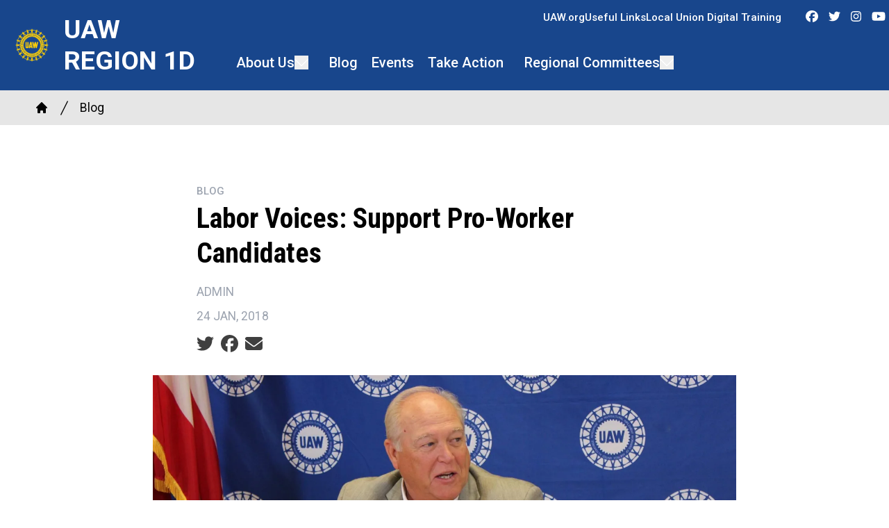

--- FILE ---
content_type: text/html; charset=UTF-8
request_url: https://region1d.uaw.org/blog/labor-voices-support-pro-worker-candidates
body_size: 15003
content:
<!DOCTYPE html>
<html lang="en" dir="ltr" prefix="og: https://ogp.me/ns#" x-data="{ keyboardNavigation: false, isTouchDevice: false }" x-init="isTouchDevice = &#039;ontouchstart&#039; in window || navigator.maxTouchPoints &gt; 0" @keyup.tab.window="keyboardNavigation = true" @mousemove="if (keyboardNavigation) keyboardNavigation = false">
  <head>
    <meta charset="utf-8" />
<noscript><style>form.antibot * :not(.antibot-message) { display: none !important; }</style>
</noscript><meta name="description" content="What have we learned from our first year under Republican control of all branches of government? Elections matter. The mid-term election is critically important. And when we vote, we must not be taken in by hollow promises. We must not be distracted or deterred from our course by the peculiar distractions of this government. We must insist on something better from Washington. We do not want more politicians who forget about working families after Election Day." />
<link rel="canonical" href="https://region1d.uaw.org/content/28983" />
<link rel="image_src" href="/sites/default/files/DW_roundtable_v3-1.jpg" />
<meta property="og:site_name" content="UAW Region 1D" />
<meta property="og:url" content="https://region1d.uaw.org/content/28983" />
<meta property="og:title" content="Labor Voices: Support Pro-Worker Candidates" />
<meta property="og:description" content="What have we learned from our first year under Republican control of all branches of government? Elections matter. The mid-term election is critically important. And when we vote, we must not be taken in by hollow promises. We must not be distracted or deterred from our course by the peculiar distractions of this government. We must insist on something better from Washington. We do not want more politicians who forget about working families after Election Day." />
<meta property="og:image" content="https://region1d.uaw.org/sites/default/files/styles/image_media_large/public/DW_roundtable_v3-1.jpg.webp?itok=GSnfukv5" />
<meta name="twitter:card" content="summary_large_image" />
<meta name="twitter:site" content="@uaw" />
<meta name="twitter:title" content="Labor Voices: Support Pro-Worker Candidates | UAW Region 1D" />
<meta name="twitter:description" content="What have we learned from our first year under Republican control of all branches of government? Elections matter. The mid-term election is critically important. And when we vote, we must not be taken in by hollow promises. We must not be distracted or deterred from our course by the peculiar distractions of this government. We must insist on something better from Washington. We do not want more politicians who forget about working families after Election Day." />
<meta name="twitter:image:alt" content="DW_roundtable_v3-1.jpg" />
<meta name="twitter:image" content="https://region1d.uaw.org/sites/default/files/styles/image_media_large/public/DW_roundtable_v3-1.jpg.webp?itok=GSnfukv5" />
<meta name="Generator" content="Drupal 10 (https://www.drupal.org)" />
<meta name="MobileOptimized" content="width" />
<meta name="HandheldFriendly" content="true" />
<meta name="viewport" content="width=device-width, initial-scale=1.0" />
<style>body {--uh-font-size: 16px; --uh-font-body: Roboto, sans-serif; --uh-font-header: "Roboto Condensed", sans-serif; --uh-color-white: 255 255 255; --uh-color-gray: 75 75 75; --uh-color-black: 0 0 0; --uh-color-primary: 24 70 140; --uh-color-primary-dark: 31 41 92; --uh-color-secondary: 252 0 0; --uh-color-secondary-dark: 252 0 0; --uh-color-accent-1: 255 206 7; --uh-color-accent-1-dark: 255 206 7; --uh-color-accent-2: 0 0 0; --uh-color-accent-2-dark: 0 20 38; --uh-color-neutral-1: 214 214 214; --uh-color-neutral-2: 242 243 244; }</style>
<script type="application/ld+json">{
    "@context": "https://schema.org",
    "@type": "WebSite",
    "name": "UAW Region 1D",
    "url": "https://region1d.uaw.org"
}</script>
<link rel="icon" href="/sites/default/files/2024-04/UAW%20LOGO%20PNG.PNG" type="image/vnd.microsoft.icon" />
<link rel="preconnect" href="https://fonts.gstatic.com" crossorigin="anonymous" />
<link rel="preload" as="style" href="https://fonts.googleapis.com/css2?family=Roboto:ital,wght@0,300;0,400;0,500;0,700;1,300;1,400;1,500;1,700&amp;display=swap" />
<link rel="stylesheet" href="https://fonts.googleapis.com/css2?family=Roboto:ital,wght@0,300;0,400;0,500;0,700;1,300;1,400;1,500;1,700&amp;display=swap" />
<link rel="preload" as="style" href="https://fonts.googleapis.com/css2?family=Roboto+Condensed:ital,wght@0,300;0,400;0,700;1,300;1,400;1,700&amp;display=swap" />
<link rel="stylesheet" href="https://fonts.googleapis.com/css2?family=Roboto+Condensed:ital,wght@0,300;0,400;0,700;1,300;1,400;1,700&amp;display=swap" />

    <title>Labor Voices: Support Pro-Worker Candidates | UAW Region 1D</title>
    <link rel="stylesheet" media="all" href="/sites/default/files/css/css_QRLRhsu6l7pdFPaZ4V7I-21HVzHmZrd71VUIM9QkfqA.css?delta=0&amp;language=en&amp;theme=uh_tw&amp;include=eJxNykEOgCAMAMEPFXmSKdAgWi2hJcrv9aCJx51slEY-tV6RJ1zxgviDVJAlA13G5dg-fRN0qNHuAypBX2Y7fRU1l1kCslMbz5Vv_JUlJA" />
<link rel="stylesheet" media="all" href="/sites/default/files/css/css_s3cU5DYEIJXU2IYjDuJWT0QSoq_14Ux7daJl6zHaO9U.css?delta=1&amp;language=en&amp;theme=uh_tw&amp;include=eJxNykEOgCAMAMEPFXmSKdAgWi2hJcrv9aCJx51slEY-tV6RJ1zxgviDVJAlA13G5dg-fRN0qNHuAypBX2Y7fRU1l1kCslMbz5Vv_JUlJA" />
<style>.sr-only {
  position: absolute;
  width: 1px;
  height: 1px;
  padding: 0;
  margin: -1px;
  overflow: hidden;
  clip: rect(0, 0, 0, 0);
  white-space: nowrap;
  border-width: 0;
}
.absolute {
  position: absolute;
}
.relative {
  position: relative;
}
.left-0 {
  left: 0px;
}
.top-0 {
  top: 0px;
}
.top-full {
  top: 100%;
}
.z-0 {
  z-index: 0;
}
.z-10 {
  z-index: 10;
}
.z-100 {
  z-index: 100;
}
.z-50 {
  z-index: 50;
}
.col-span-1 {
  grid-column: span 1 / span 1;
}
.col-start-14 {
  grid-column-start: 14;
}
.col-start-6 {
  grid-column-start: 6;
}
.col-end-14 {
  grid-column-end: 14;
}
.col-end-15 {
  grid-column-end: 15;
}
.row-start-1 {
  grid-row-start: 1;
}
.row-start-2 {
  grid-row-start: 2;
}
.row-end-2 {
  grid-row-end: 2;
}
.row-end-3 {
  grid-row-end: 3;
}
.mx-1 {
  margin-left: 0.25rem;
  margin-right: 0.25rem;
}
.mx-auto {
  margin-left: auto;
  margin-right: auto;
}
.my-1 {
  margin-top: 0.25rem;
  margin-bottom: 0.25rem;
}
.my-2 {
  margin-top: 0.5rem;
  margin-bottom: 0.5rem;
}
.my-6 {
  margin-top: 1.5rem;
  margin-bottom: 1.5rem;
}
.-mt-1 {
  margin-top: -0.25rem;
}
.mb-2 {
  margin-bottom: 0.5rem;
}
.mr-1 {
  margin-right: 0.25rem;
}
.mr-4 {
  margin-right: 1rem;
}
.mt-0 {
  margin-top: 0px;
}
.mt-12 {
  margin-top: 3rem;
}
.mt-2 {
  margin-top: 0.5rem;
}
.mt-4 {
  margin-top: 1rem;
}
.mt-6 {
  margin-top: 1.5rem;
}
.block {
  display: block;
}
.inline-block {
  display: inline-block;
}
.inline {
  display: inline;
}
.flex {
  display: flex;
}
.grid {
  display: grid;
}
.hidden {
  display: none;
}
.h-4 {
  height: 1rem;
}
.h-5 {
  height: 1.25rem;
}
.h-7 {
  height: 1.75rem;
}
.h-\[2px\] {
  height: 2px;
}
.h-full {
  height: 100%;
}
.w-1\/5 {
  width: 20%;
}
.w-20 {
  width: 5rem;
}
.w-4 {
  width: 1rem;
}
.w-5 {
  width: 1.25rem;
}
.w-7 {
  width: 1.75rem;
}
.w-8 {
  width: 2rem;
}
.w-full {
  width: 100%;
}
.max-w-4xl {
  max-width: 56rem;
}
.max-w-7xl {
  max-width: 80rem;
}
.max-w-none {
  max-width: none;
}
.flex-shrink-0 {
  flex-shrink: 0;
}
.flex-grow {
  flex-grow: 1;
}
.-rotate-45 {
  --tw-rotate: -45deg;
  transform: translate(var(--tw-translate-x), var(--tw-translate-y)) rotate(var(--tw-rotate)) skewX(var(--tw-skew-x)) skewY(var(--tw-skew-y)) scaleX(var(--tw-scale-x)) scaleY(var(--tw-scale-y));
}
.rotate-45 {
  --tw-rotate: 45deg;
  transform: translate(var(--tw-translate-x), var(--tw-translate-y)) rotate(var(--tw-rotate)) skewX(var(--tw-skew-x)) skewY(var(--tw-skew-y)) scaleX(var(--tw-scale-x)) scaleY(var(--tw-scale-y));
}
.scroll-mt-28 {
  scroll-margin-top: 7rem;
}
.grid-cols-1 {
  grid-template-columns: repeat(1, minmax(0, 1fr));
}
.grid-cols-2 {
  grid-template-columns: repeat(2, minmax(0, 1fr));
}
.flex-row {
  flex-direction: row;
}
.flex-col {
  flex-direction: column;
}
.flex-wrap {
  flex-wrap: wrap;
}
.items-center {
  align-items: center;
}
.justify-end {
  justify-content: flex-end;
}
.justify-center {
  justify-content: center;
}
.justify-between {
  justify-content: space-between;
}
.gap-1 {
  gap: 0.25rem;
}
.gap-2 {
  gap: 0.5rem;
}
.space-x-1 > :not([hidden]) ~ :not([hidden]) {
  --tw-space-x-reverse: 0;
  margin-right: calc(0.25rem * var(--tw-space-x-reverse));
  margin-left: calc(0.25rem * calc(1 - var(--tw-space-x-reverse)));
}
.space-x-2 > :not([hidden]) ~ :not([hidden]) {
  --tw-space-x-reverse: 0;
  margin-right: calc(0.5rem * var(--tw-space-x-reverse));
  margin-left: calc(0.5rem * calc(1 - var(--tw-space-x-reverse)));
}
.divide-x > :not([hidden]) ~ :not([hidden]) {
  --tw-divide-x-reverse: 0;
  border-right-width: calc(1px * var(--tw-divide-x-reverse));
  border-left-width: calc(1px * calc(1 - var(--tw-divide-x-reverse)));
}
.self-start {
  align-self: flex-start;
}
.whitespace-nowrap {
  white-space: nowrap;
}
.rounded-2xl {
  border-radius: 1rem;
}
.border-0 {
  border-width: 0px;
}
.border-t {
  border-top-width: 1px;
}
.border-gray-300 {
  --tw-border-opacity: 1;
  border-color: rgb(209 213 219 / var(--tw-border-opacity));
}
.border-uh-neutral-2 {
  --tw-border-opacity: 1;
  border-color: rgb(var(--uh-color-neutral-2) / var(--tw-border-opacity));
}
.border-opacity-20 {
  --tw-border-opacity: 0.2;
}
.bg-uh-accent-1 {
  --tw-bg-opacity: 1;
  background-color: rgb(var(--uh-color-accent-1) / var(--tw-bg-opacity));
}
.bg-uh-accent-2 {
  --tw-bg-opacity: 1;
  background-color: rgb(var(--uh-color-accent-2) / var(--tw-bg-opacity));
}
.bg-uh-black {
  --tw-bg-opacity: 1;
  background-color: rgb(var(--uh-color-black) / var(--tw-bg-opacity));
}
.bg-uh-gray {
  --tw-bg-opacity: 1;
  background-color: rgb(var(--uh-color-gray) / var(--tw-bg-opacity));
}
.bg-uh-neutral-1\/60 {
  background-color: rgb(var(--uh-color-neutral-1) / 0.6);
}
.bg-uh-primary {
  --tw-bg-opacity: 1;
  background-color: rgb(var(--uh-color-primary) / var(--tw-bg-opacity));
}
.bg-uh-white {
  --tw-bg-opacity: 1;
  background-color: rgb(var(--uh-color-white) / var(--tw-bg-opacity));
}
.bg-opacity-25 {
  --tw-bg-opacity: 0.25;
}
.p-2 {
  padding: 0.5rem;
}
.p-4 {
  padding: 1rem;
}
.px-10 {
  padding-left: 2.5rem;
  padding-right: 2.5rem;
}
.px-2 {
  padding-left: 0.5rem;
  padding-right: 0.5rem;
}
.px-4 {
  padding-left: 1rem;
  padding-right: 1rem;
}
.px-6 {
  padding-left: 1.5rem;
  padding-right: 1.5rem;
}
.py-12 {
  padding-top: 3rem;
  padding-bottom: 3rem;
}
.py-2 {
  padding-top: 0.5rem;
  padding-bottom: 0.5rem;
}
.py-4 {
  padding-top: 1rem;
  padding-bottom: 1rem;
}
.pb-0 {
  padding-bottom: 0px;
}
.pb-16 {
  padding-bottom: 4rem;
}
.pb-2 {
  padding-bottom: 0.5rem;
}
.pb-6 {
  padding-bottom: 1.5rem;
}
.pl-2 {
  padding-left: 0.5rem;
}
.pl-6 {
  padding-left: 1.5rem;
}
.pt-0 {
  padding-top: 0px;
}
.pt-0\.5 {
  padding-top: 0.125rem;
}
.pt-4 {
  padding-top: 1rem;
}
.pt-6 {
  padding-top: 1.5rem;
}
.pt-8 {
  padding-top: 2rem;
}
.text-center {
  text-align: center;
}
.text-sm {
  font-size: 0.875rem;
}
.text-xl {
  font-size: 1.25rem;
}
.text-xs {
  font-size: 0.75rem;
}
.font-bold {
  font-weight: 700;
}
.font-medium {
  font-weight: 500;
}
.font-semibold {
  font-weight: 600;
}
.uppercase {
  text-transform: uppercase;
}
.leading-none {
  line-height: 1;
}
.tracking-widest {
  letter-spacing: 0.1em;
}
.text-branding-error {
  --tw-text-opacity: 1;
  color: rgb(248 113 113 / var(--tw-text-opacity));
}
.text-gray-400 {
  --tw-text-opacity: 1;
  color: rgb(156 163 175 / var(--tw-text-opacity));
}
.text-uh-black {
  --tw-text-opacity: 1;
  color: rgb(var(--uh-color-black) / var(--tw-text-opacity));
}
.text-uh-neutral-2 {
  --tw-text-opacity: 1;
  color: rgb(var(--uh-color-neutral-2) / var(--tw-text-opacity));
}
.text-uh-primary {
  --tw-text-opacity: 1;
  color: rgb(var(--uh-color-primary) / var(--tw-text-opacity));
}
.text-uh-primary-dark {
  --tw-text-opacity: 1;
  color: rgb(var(--uh-color-primary-dark) / var(--tw-text-opacity));
}
.text-uh-white {
  --tw-text-opacity: 1;
  color: rgb(var(--uh-color-white) / var(--tw-text-opacity));
}
.underline {
  text-decoration-line: underline;
}
.antialiased {
  -webkit-font-smoothing: antialiased;
  -moz-osx-font-smoothing: grayscale;
}
.opacity-0 {
  opacity: 0;
}
.opacity-100 {
  opacity: 1;
}
.opacity-50 {
  opacity: 0.5;
}
.opacity-75 {
  opacity: 0.75;
}
.shadow-sm {
  --tw-shadow: 0 1px 2px 0 rgb(0 0 0 / 0.05);
  --tw-shadow-colored: 0 1px 2px 0 var(--tw-shadow-color);
  box-shadow: var(--tw-ring-offset-shadow, 0 0 #0000), var(--tw-ring-shadow, 0 0 #0000), var(--tw-shadow);
}
.transition-all {
  transition-property: all;
  transition-timing-function: cubic-bezier(0.4, 0, 0.2, 1);
  transition-duration: 150ms;
}
.duration-300 {
  transition-duration: 300ms;
}
.duration-500 {
  transition-duration: 500ms;
}
.first\:pl-0:first-child {
  padding-left: 0px;
}
.hover\:bg-uh-primary:hover {
  --tw-bg-opacity: 1;
  background-color: rgb(var(--uh-color-primary) / var(--tw-bg-opacity));
}
.hover\:bg-uh-white:hover {
  --tw-bg-opacity: 1;
  background-color: rgb(var(--uh-color-white) / var(--tw-bg-opacity));
}
.hover\:text-uh-accent-1:hover {
  --tw-text-opacity: 1;
  color: rgb(var(--uh-color-accent-1) / var(--tw-text-opacity));
}
.hover\:opacity-100:hover {
  opacity: 1;
}
.hover\:opacity-80:hover {
  opacity: 0.8;
}
.hover\:transition-colors:hover {
  transition-property: color, background-color, border-color, text-decoration-color, fill, stroke;
  transition-timing-function: cubic-bezier(0.4, 0, 0.2, 1);
  transition-duration: 150ms;
}
.hover\:transition-opacity:hover {
  transition-property: opacity;
  transition-timing-function: cubic-bezier(0.4, 0, 0.2, 1);
  transition-duration: 150ms;
}
.focus\:border-branding-outer-space:focus {
  --tw-border-opacity: 1;
  border-color: rgb(55 58 58 / var(--tw-border-opacity));
}
.focus\:ring-branding-outer-space:focus {
  --tw-ring-opacity: 1;
  --tw-ring-color: rgb(55 58 58 / var(--tw-ring-opacity));
}
.prose-headings\:mb-2 :is(:where(h1, h2, h3, h4, h5, h6, th):not(:where([class~="not-prose"],[class~="not-prose"] *))) {
  margin-bottom: 0.5rem;
}
.prose-headings\:text-uh-neutral-2 :is(:where(h1, h2, h3, h4, h5, h6, th):not(:where([class~="not-prose"],[class~="not-prose"] *))) {
  --tw-text-opacity: 1;
  color: rgb(var(--uh-color-neutral-2) / var(--tw-text-opacity));
}
.prose-p\:mb-4 :is(:where(p):not(:where([class~="not-prose"],[class~="not-prose"] *))) {
  margin-bottom: 1rem;
}
.prose-a\:text-uh-primary :is(:where(a):not(:where([class~="not-prose"],[class~="not-prose"] *))) {
  --tw-text-opacity: 1;
  color: rgb(var(--uh-color-primary) / var(--tw-text-opacity));
}
.prose-a\:no-underline :is(:where(a):not(:where([class~="not-prose"],[class~="not-prose"] *))) {
  text-decoration-line: none;
}
.hover\:prose-a\:text-uh-accent-1 :is(:where(a):not(:where([class~="not-prose"],[class~="not-prose"] *))):hover {
  --tw-text-opacity: 1;
  color: rgb(var(--uh-color-accent-1) / var(--tw-text-opacity));
}
.hover\:prose-a\:underline :is(:where(a):not(:where([class~="not-prose"],[class~="not-prose"] *))):hover {
  text-decoration-line: underline;
}
.prose-strong\:text-uh-neutral-2 :is(:where(strong):not(:where([class~="not-prose"],[class~="not-prose"] *))) {
  --tw-text-opacity: 1;
  color: rgb(var(--uh-color-neutral-2) / var(--tw-text-opacity));
}
.prose-img\:my-0 :is(:where(img):not(:where([class~="not-prose"],[class~="not-prose"] *))) {
  margin-top: 0px;
  margin-bottom: 0px;
}
.prose-img\:my-1 :is(:where(img):not(:where([class~="not-prose"],[class~="not-prose"] *))) {
  margin-top: 0.25rem;
  margin-bottom: 0.25rem;
}
.prose-img\:mr-1 :is(:where(img):not(:where([class~="not-prose"],[class~="not-prose"] *))) {
  margin-right: 0.25rem;
}
.prose-img\:w-20 :is(:where(img):not(:where([class~="not-prose"],[class~="not-prose"] *))) {
  width: 5rem;
}
.prose-img\:w-full :is(:where(img):not(:where([class~="not-prose"],[class~="not-prose"] *))) {
  width: 100%;
}
.prose-img\:opacity-60 :is(:where(img):not(:where([class~="not-prose"],[class~="not-prose"] *))) {
  opacity: 0.6;
}
.prose-img\:invert :is(:where(img):not(:where([class~="not-prose"],[class~="not-prose"] *))) {
  --tw-invert: invert(100%);
  filter: var(--tw-blur) var(--tw-brightness) var(--tw-contrast) var(--tw-grayscale) var(--tw-hue-rotate) var(--tw-invert) var(--tw-saturate) var(--tw-sepia) var(--tw-drop-shadow);
}
@media (min-width: 640px) {
  .sm\:w-1\/4 {
    width: 25%;
  }
  .sm\:px-6 {
    padding-left: 1.5rem;
    padding-right: 1.5rem;
  }
  .sm\:text-2xl {
    font-size: 1.5rem;
    line-height: 2rem;
  }}

@media (min-width: 768px) {
  .md\:mb-4 {
    margin-bottom: 1rem;
  }
  .md\:flex {
    display: flex;
  }
  .md\:w-2\/3 {
    width: 66.666667%;
  }
  .md\:w-28 {
    width: 7rem;
  }
  .md\:grid-cols-3 {
    grid-template-columns: repeat(3, minmax(0, 1fr));
  }
  .md\:grid-cols-5 {
    grid-template-columns: repeat(5, minmax(0, 1fr));
  }
  .md\:gap-8 {
    gap: 2rem;
  }
  .md\:pt-8 {
    padding-top: 2rem;
  }
  .md\:text-3xl {
    font-size: 1.875rem;
    line-height: 2.25rem;
  }
  .md\:text-sm {
    font-size: 0.875rem;
  }
  .md\:prose-img\:w-28 :is(:where(img):not(:where([class~="not-prose"],[class~="not-prose"] *))) {
    width: 7rem;
  }}

@media (min-width: 1024px) {
  .lg\:static {
    position: static;
  }
  .lg\:absolute {
    position: absolute;
  }
  .lg\:left-0 {
    left: 0px;
  }
  .lg\:top-full {
    top: 100%;
  }
  .lg\:col-start-1 {
    grid-column-start: 1;
  }
  .lg\:col-start-6 {
    grid-column-start: 6;
  }
  .lg\:col-end-6 {
    grid-column-end: 6;
  }
  .lg\:row-start-1 {
    grid-row-start: 1;
  }
  .lg\:row-end-3 {
    grid-row-end: 3;
  }
  .lg\:block {
    display: block;
  }
  .lg\:flex {
    display: flex;
  }
  .lg\:grid {
    display: grid;
  }
  .lg\:hidden {
    display: none;
  }
  .lg\:h-full {
    height: 100%;
  }
  .lg\:w-2\/3 {
    width: 66.666667%;
  }
  .lg\:max-w-prose {
    max-width: 65ch;
  }
  .lg\:flex-grow-0 {
    flex-grow: 0;
  }
  .lg\:flex-row {
    flex-direction: row;
  }
  .lg\:flex-wrap {
    flex-wrap: wrap;
  }
  .lg\:items-start {
    align-items: flex-start;
  }
  .lg\:justify-start {
    justify-content: flex-start;
  }
  .lg\:justify-center {
    justify-content: center;
  }
  .lg\:px-0 {
    padding-left: 0px;
    padding-right: 0px;
  }
  .lg\:px-8 {
    padding-left: 2rem;
    padding-right: 2rem;
  }
  .lg\:py-16 {
    padding-top: 4rem;
    padding-bottom: 4rem;
  }
  .lg\:pt-12 {
    padding-top: 3rem;
  }
  .lg\:font-medium {
    font-weight: 500;
  }
  .lg\:text-uh-white {
    --tw-text-opacity: 1;
    color: rgb(var(--uh-color-white) / var(--tw-text-opacity));
  }
  .lg\:transition-all {
    transition-property: all;
    transition-timing-function: cubic-bezier(0.4, 0, 0.2, 1);
    transition-duration: 150ms;
  }
  .lg\:duration-300 {
    transition-duration: 300ms;
  }}

@media (min-width: 1280px) {
  .xl\:col-start-5 {
    grid-column-start: 5;
  }
  .xl\:col-end-5 {
    grid-column-end: 5;
  }
  .xl\:pt-16 {
    padding-top: 4rem;
  }
  .xl\:text-center {
    text-align: center;
  }}

</style><script src="/sites/default/files/tailwindcss_utility/tailwind.js"></script><script src="/themes/custom/uh_tw/build/tailwind-config-cdn.js"></script><script>tailwind.config.safelist = tailwind.config.safelist.concat(["[&_.social-media-properties]:!gap-6","[&_.social-media-properties]:h-full","[&_.social-media-properties]:items-center","[&_.social-media-properties]:justify-center","[&_a:hover]:opacity-80","[&_a]:text-uh-white","[&_ul>li]:flex","[&_ul>li]:flex-grow","[&_ul>li]:items-center","[&_ul>li]:justify-center","[&_ul>li]:p-4","[&_ul]:!flex-row","[&_ul]:flex","[&_ul]:flex-col","[&_ul]:flex-grow","[&_ul]:flex-row","[&_ul]:gap-6","[&_ul]:h-full","[&_ul]:items-center","[&_ul]:justify-center","[&_ul]:text-uh-white","[&amp;_div.link-wrapper]:flex","[&amp;_div.link-wrapper]:flex-grow","[&amp;_div.link-wrapper]:flex-row","[&amp;_div.link-wrapper]:gap-2","[&amp;_div.link-wrapper]:items-center","[&amp;_div.link-wrapper]:justify-center","[&amp;_div.link-wrapper]:p-4","grid-rows-[minmax(50px,auto)_1fr]","lg:grid-cols-[min(calc((100vw-1024px)\/2))_repeat(12,minmax(0,1024px))_min(calc((100vw-1024px)\/2))]","lg:hover:bg-uh-secondary","lg:hover:text-uh-white","top-level","xl:grid-cols-[min(calc((100vw-1280px)\/2))_repeat(12,minmax(0,1280px))_min(calc((100vw-1280px)\/2))]","xl:grid-cols-[min(calc((100vw-1536px)\/2))_repeat(12,minmax(0,1536px))_min(calc((100vw-1536px)\/2))]","xl:grid-cols-[min(calc((100vw-1792px)\/2))_repeat(12,minmax(0,1792px))_min(calc((100vw-1792px)\/2))]"]);</script>
<link rel="stylesheet" media="all" href="/sites/default/files/css/css_OEhBbp39qtZbYm-yHcFeZRuUXPJ9zSHRqoyuof05ris.css?delta=3&amp;language=en&amp;theme=uh_tw&amp;include=eJxNykEOgCAMAMEPFXmSKdAgWi2hJcrv9aCJx51slEY-tV6RJ1zxgviDVJAlA13G5dg-fRN0qNHuAypBX2Y7fRU1l1kCslMbz5Vv_JUlJA" />

    <script src="/libraries/fontawesome/js/brands.min.js?v=6.4.2" defer></script>
<script src="/libraries/fontawesome/js/regular.min.js?v=6.4.2" defer></script>
<script src="/libraries/fontawesome/js/solid.min.js?v=6.4.2" defer></script>
<script src="/libraries/fontawesome/js/fontawesome.min.js?v=6.4.2" defer></script>

  </head>
  <body class="hide-gin-toolbar group/uh-site">
        <a href="#main-content" class="visually-hidden focusable">
      Skip to main content
    </a>
    
      <div class="dialog-off-canvas-main-canvas" data-off-canvas-main-canvas>
    
  
<div class="w-full mx-auto text-uh-black">
    
  

  <div id="site-header" class="md:grid-cols-5 font-semibold relative z-50 inline" x-data="{ open: false }">
    




                



<div class="flex flex-col w-full relative bg-uh-primary lg:grid grid-rows-[minmax(50px,auto)_1fr] lg:grid-cols-[min(calc((100vw-1024px)/2))_repeat(12,minmax(0,1024px))_min(calc((100vw-1024px)/2))] xl:grid-cols-[min(calc((100vw-1280px)/2))_repeat(12,minmax(0,1280px))_min(calc((100vw-1280px)/2))] 2xl:grid-cols-[min(calc((100vw-1536px)/2))_repeat(12,minmax(0,1536px))_min(calc((100vw-1536px)/2))] 3xl:grid-cols-[min(calc((100vw-1792px)/2))_repeat(12,minmax(0,1792px))_min(calc((100vw-1792px)/2))] z-100">
    <div class="logo-wrapper flex flex-row p-4 items-center justify-between lg:justify-center lg:row-start-1 lg:row-end-3 lg:col-start-1 lg:col-end-6 xl:col-end-5">
        
    <a class="flex flex-row items-center justify-center z-100 h-full" href="/">
                    <div class="site-logo w-1/5 sm:w-1/4 mr-4">
                  <picture>
                  <source srcset="/sites/default/files/styles/image_media_large/public/2024-05/uaw-logo-blue-yellow-official-sm%20copy.png.webp?itok=F1gE3QoP 1x" media="all and (min-width: 1280px)" type="image/webp" width="600" height="600"/>
              <source srcset="/sites/default/files/styles/image_media_medium/public/2024-05/uaw-logo-blue-yellow-official-sm%20copy.png.webp?itok=XwnaO4Vi 1x, /sites/default/files/styles/image_media_large_2x/public/2024-05/uaw-logo-blue-yellow-official-sm%20copy.png.webp?itok=zyz6ncLI 2x" media="all and (min-width: 1024px) and (max-width: 1279px)" type="image/webp" width="300" height="300"/>
              <source srcset="/sites/default/files/styles/image_media_small/public/2024-05/uaw-logo-blue-yellow-official-sm%20copy.png.webp?itok=R-90uMEb 1x, /sites/default/files/styles/image_media_medium_2x/public/2024-05/uaw-logo-blue-yellow-official-sm%20copy.png.webp?itok=taBlShDN 2x" type="image/webp" width="100" height="100"/>
                  <img src="/sites/default/files/styles/image_media_small/public/2024-05/uaw-logo-blue-yellow-official-sm%20copy.png.webp?itok=R-90uMEb" alt="UAW Logo" />

  </picture>

            </div>
                            <div class="site-name text-xl sm:text-2xl md:text-3xl uppercase text-uh-white">
                            <div class="label">UAW Region 1D</div>
      
            </div>
            </a>



        <button @click="open = !open" id="mobile-menu-button" :class="open === true ? 'group block lg:hidden menu-open' : 'group block lg:hidden'">
            <div :class="open === true ? 'bg-uh-white w-8 h-[2px] mt-0 relative rotate-45 transition-all' : 'bg-uh-white w-8 h-[2px] relative top-0 transition-all'"></div>
            <div :class="open === true ? 'bg-uh-white w-8 h-[2px] mt-0 opacity-0 transition-all' : 'bg-uh-white w-8 h-[2px] mt-2 opacity-100 transition-all'"></div>
            <div :class="open === true ? 'bg-uh-white w-8 h-[2px] -mt-1 relative -rotate-45 transition-all' : 'bg-uh-white w-8 h-[2px] mt-2 relative top-0 transition-all'"></div>
        </button>
    </div>
  	<div class="secondary-nav-wrapper hidden lg:flex flex-row flex-grow items-center justify-end font-medium text-xs col-start-6 xl:col-start-5 col-end-14 row-start-1 row-end-2">
            <nav class="national-menu h-full [&_ul]:h-full [&_ul]:flex [&_ul]:flex-row [&_ul]:items-center [&_ul]:justify-center [&_ul]:gap-6 [&_ul]:text-uh-white">
        
    <ul>
          <li>
        <a href="https://uaw.org/" title="Homepage for UAW, International Union">UAW.org</a>
              </li>
          <li>
        <a href="https://uaw.org/useful-links-and-union-resources/" title="Useful information for your Local Union or on Labor Unions in general">Useful Links</a>
              </li>
          <li>
        <a href="https://uaw.org/digitaltraining" title="This booklet should help local unions to carry out the constitutional and legal provisions which regulate elections.">Local Union Digital Training</a>
              </li>
      </ul>



      </nav>
                  <nav class="social-media pl-6 h-full flex items-center justify-center [&_a]:text-uh-white [&_a:hover]:opacity-80 [&_.social-media-properties]:!gap-6 [&_.social-media-properties]:h-full [&_.social-media-properties]:items-center [&_.social-media-properties]:justify-center">
        

  <div  class="flex my-2 space-x-1">

                  <a href="https://facebook.com/uawregion1d" class="hover:transition-opacity opacity-100 hover:opacity-80">
          <i class="items-center justify-center mx-1 text-sm fab fa-facebook"></i>
          <span class="sr-only">Facebook</span>
        </a>
                        <a href="https://twitter.com/uaw" class="hover:transition-opacity opacity-100 hover:opacity-80">
          <i class="items-center justify-center mx-1 text-sm fab fa-twitter"></i>
          <span class="sr-only">Twitter</span>
        </a>
                        <a href="https://instagram.com/uaw.union" class="hover:transition-opacity opacity-100 hover:opacity-80">
          <i class="items-center justify-center mx-1 text-sm fab fa-instagram"></i>
          <span class="sr-only">Instagram</span>
        </a>
                        <a href="https://youtube.com/uaw" class="hover:transition-opacity opacity-100 hover:opacity-80">
          <i class="items-center justify-center mx-1 text-sm fab fa-youtube"></i>
          <span class="sr-only">Youtube</span>
        </a>
          
  </div>



      </nav>
        </div>
    <div class="nav-wrapper flex flex-col flex-grow lg:col-start-6 xl:col-start-5 col-end-14 row-start-2 row-end-3">
        <nav x-show="open"
             @resize.window="open = window.innerWidth > 1024"
             @load.window="open = window.innerWidth > 1024"
             @click.outside="if (window.innerWidth < 1024) {open = false}"
             x-transition:enter="transition duration-300 ease-out transform"
             x-transition:enter-start="opacity-0"
             x-transition:enter-end="opacity-100"
             x-transition:leave="transition duration-200 ease-in transform"
             x-transition:leave-start="opacity-100"
             x-transition:leave-end="opacity-0"
             class="main-menu bg-uh-primary flex flex-col absolute top-full left-0 text-uh-white w-full lg:flex-row lg:text-uh-white lg:h-full lg:static lg:justify-start">
                

    
  
  
  
                    	  
                        
                        
                    <ul class="flex flex-col lg:flex-wrap lg:flex-row lg:flex-grow-0">
                                            <li class="flex flex-col relative lg:hover:bg-uh-secondary lg:hover:text-uh-white lg:transition-all lg:duration-300 [&amp;_div.link-wrapper]:flex [&amp;_div.link-wrapper]:flex-grow [&amp;_div.link-wrapper]:flex-row [&amp;_div.link-wrapper]:justify-center [&amp;_div.link-wrapper]:items-center [&amp;_div.link-wrapper]:p-4 [&amp;_div.link-wrapper]:gap-2" x-data="{openSubmenu1 : false, ariaExpanded: false}" @mouseenter="if (window.innerWidth &gt; 1025) { openSubmenu1 = true; }" @mouseleave="if (window.innerWidth &gt; 1025) { openSubmenu1 = false; }" @resize.window="openSubmenu1 = false, openSubmenu2 = false, openSubmenu3 = false">
                    <div class='link-wrapper'>
                        <a href="/about-us" class="font-bold lg:font-medium whitespace-nowrap menu-level-1" data-drupal-link-system-path="node/9056">About Us</a>
                        <button @click="openSubmenu1 = !openSubmenu1"
                                :aria-expanded="openSubmenu1 ? 'true' : 'false'"
                                class="submenu-toggle"
                                @focusin="if (keyboardNavigation) { openSubmenu1 = false, openSubmenu2 = false, openSubmenu3 = false }"
                                title="Expand section">
                                                            <i class="down-arrow">
                                    <svg svg class="w-4 h-4 top-level" fill="currentColor"
                                         xmlns="http://www.w3.org/2000/svg" viewBox="0 0 20 10.74">
                                        <path d="m0,.671c0-.184.066-.342.197-.474s.29-.197.474-.197.342.066.474.197l8.924,8.924L18.855.336c.132-.132.29-.197.474-.197s.342.066.474.197.197.29.197.474-.066.342-.197.474l-9.26,9.26c-.132.132-.29.197-.474.197s-.342-.066-.474-.197L.197,1.165c-.026-.026-.049-.056-.069-.089s-.036-.066-.049-.099l-.039-.099c-.013-.033-.023-.066-.03-.099s-.01-.069-.01-.109Z"/>
                                    </svg>
                                </i>
                                                    </button>
                    </div>
                                      	  
                        
                        
                <ul class="flex flex-col bg-uh-accent-2 lg:absolute lg:top-full lg:left-0 lg:transition-all lg:duration-300 z-10"
    x-show="openSubmenu1" x-transition:enter="lg:transition lg:ease-out lg:duration-100" x-transition:enter-start="lg:transform lg:opacity-0 lg:scale-95" x-transition:enter-end="lg:transform lg:opacity-100 lg:scale-100" x-transition:leave="lg:transition lg:ease-in lg:duration-75" x-transition:leave-start="lg:transform lg:opacity-100 lg:scale-100" x-transition:leave-end="lg:transform lg:opacity-0 lg:scale-95">
                                        <li class="flex flex-col justify-center items-center p-2 lg:hover:text-uh-white lg:hover:bg-uh-secondary lg:items-start lg:transition-all lg:duration-300">
                    <a href="/contact-us" class="font-bold lg:font-medium whitespace-nowrap" data-drupal-link-system-path="node/9060">Contact Us</a>
                </li>
                        </ul>
        
                </li>
                                                <li class="flex flex-col justify-center items-center p-2 gap-2 lg:hover:text-uh-white lg:hover:bg-uh-secondary lg:transition-all lg:duration-300">
                    <a href="/blog" class="font-bold lg:font-medium whitespace-nowrap menu-level-1" data-drupal-link-system-path="node/9057">Blog</a>
                </li>
                                                <li class="flex flex-col justify-center items-center p-2 gap-2 lg:hover:text-uh-white lg:hover:bg-uh-secondary lg:transition-all lg:duration-300">
                    <a href="/events" class="font-bold lg:font-medium whitespace-nowrap menu-level-1" data-drupal-link-system-path="node/9058">Events</a>
                </li>
                                                <li class="flex flex-col justify-center items-center p-2 gap-2 lg:hover:text-uh-white lg:hover:bg-uh-secondary lg:transition-all lg:duration-300">
                    <a href="/take-action" class="font-bold lg:font-medium whitespace-nowrap menu-level-1" data-drupal-link-system-path="node/9059">Take Action</a>
                </li>
                                                <li class="flex flex-col relative lg:hover:bg-uh-secondary lg:hover:text-uh-white lg:transition-all lg:duration-300 [&amp;_div.link-wrapper]:flex [&amp;_div.link-wrapper]:flex-grow [&amp;_div.link-wrapper]:flex-row [&amp;_div.link-wrapper]:justify-center [&amp;_div.link-wrapper]:items-center [&amp;_div.link-wrapper]:p-4 [&amp;_div.link-wrapper]:gap-2" x-data="{openSubmenu1 : false, ariaExpanded: false}" @mouseenter="if (window.innerWidth &gt; 1025) { openSubmenu1 = true; }" @mouseleave="if (window.innerWidth &gt; 1025) { openSubmenu1 = false; }" @resize.window="openSubmenu1 = false, openSubmenu2 = false, openSubmenu3 = false">
                    <div class='link-wrapper'>
                        <a href="https://solidweb2.uaw.org/uaw-region-1d/regional-committees" title="" class="font-bold lg:font-medium whitespace-nowrap menu-level-1">Regional Committees</a>
                        <button @click="openSubmenu1 = !openSubmenu1"
                                :aria-expanded="openSubmenu1 ? 'true' : 'false'"
                                class="submenu-toggle"
                                @focusin="if (keyboardNavigation) { openSubmenu1 = false, openSubmenu2 = false, openSubmenu3 = false }"
                                title="Expand section">
                                                            <i class="down-arrow">
                                    <svg svg class="w-4 h-4 top-level" fill="currentColor"
                                         xmlns="http://www.w3.org/2000/svg" viewBox="0 0 20 10.74">
                                        <path d="m0,.671c0-.184.066-.342.197-.474s.29-.197.474-.197.342.066.474.197l8.924,8.924L18.855.336c.132-.132.29-.197.474-.197s.342.066.474.197.197.29.197.474-.066.342-.197.474l-9.26,9.26c-.132.132-.29.197-.474.197s-.342-.066-.474-.197L.197,1.165c-.026-.026-.049-.056-.069-.089s-.036-.066-.049-.099l-.039-.099c-.013-.033-.023-.066-.03-.099s-.01-.069-.01-.109Z"/>
                                    </svg>
                                </i>
                                                    </button>
                    </div>
                                      	  
                        
                        
                <ul class="flex flex-col bg-uh-accent-2 lg:absolute lg:top-full lg:left-0 lg:transition-all lg:duration-300 z-10"
    x-show="openSubmenu1" x-transition:enter="lg:transition lg:ease-out lg:duration-100" x-transition:enter-start="lg:transform lg:opacity-0 lg:scale-95" x-transition:enter-end="lg:transform lg:opacity-100 lg:scale-100" x-transition:leave="lg:transition lg:ease-in lg:duration-75" x-transition:leave-start="lg:transform lg:opacity-100 lg:scale-100" x-transition:leave-end="lg:transform lg:opacity-0 lg:scale-95">
                                        <li class="flex flex-col justify-center items-center p-2 lg:hover:text-uh-white lg:hover:bg-uh-secondary lg:items-start lg:transition-all lg:duration-300">
                    <a href="/womans-committee" title="" class="font-bold lg:font-medium whitespace-nowrap" data-drupal-link-system-path="node/19790">Womans&#039; Committee</a>
                </li>
                        </ul>
        
                </li>
                        </ul>
        

  


           <!-- national menu -->
      		<div class="flex flex-col items-center justify-center lg:hidden [&_ul]:flex [&_ul]:flex-col [&_ul]:items-center [&_ul]:justify-center [&_ul]:flex-grow [&_ul>li]:flex [&_ul>li]:flex-grow [&_ul>li]:justify-center [&_ul>li]:items-center [&_ul>li]:p-4">
        		            		
    <ul>
          <li>
        <a href="https://uaw.org/" title="Homepage for UAW, International Union">UAW.org</a>
              </li>
          <li>
        <a href="https://uaw.org/useful-links-and-union-resources/" title="Useful information for your Local Union or on Labor Unions in general">Useful Links</a>
              </li>
          <li>
        <a href="https://uaw.org/digitaltraining" title="This booklet should help local unions to carry out the constitutional and legal provisions which regulate elections.">Local Union Digital Training</a>
              </li>
      </ul>



		                      	              		<div class="p-4 pb-6 [&_a]:text-uh-white [&_ul]:!flex-row">
              			

  <div  class="flex my-2 space-x-1">

                  <a href="https://facebook.com/uawregion1d" class="hover:transition-opacity opacity-100 hover:opacity-80">
          <i class="items-center justify-center mx-1 text-sm fab fa-facebook"></i>
          <span class="sr-only">Facebook</span>
        </a>
                        <a href="https://twitter.com/uaw" class="hover:transition-opacity opacity-100 hover:opacity-80">
          <i class="items-center justify-center mx-1 text-sm fab fa-twitter"></i>
          <span class="sr-only">Twitter</span>
        </a>
                        <a href="https://instagram.com/uaw.union" class="hover:transition-opacity opacity-100 hover:opacity-80">
          <i class="items-center justify-center mx-1 text-sm fab fa-instagram"></i>
          <span class="sr-only">Instagram</span>
        </a>
                        <a href="https://youtube.com/uaw" class="hover:transition-opacity opacity-100 hover:opacity-80">
          <i class="items-center justify-center mx-1 text-sm fab fa-youtube"></i>
          <span class="sr-only">Youtube</span>
        </a>
          
  </div>



              		</div>
              	      		</div>
        <!-- ./national menu -->
        </nav>
    </div>
  <div class="nav-spacer hidden lg:block col-start-14 col-end-15 row-start-1 row-end-2"></div>
  <div class="nav-spacer hidden lg:block col-start-14 col-end-15 row-start-2 row-end-3"></div>
</div>



  </div>

  
      <div>
    <div id="block-uh-tw-breadcrumbs">
  
    
      
  <nav role="navigation" class="flex px-10 py-2 text-sm bg-uh-neutral-1/60" aria-labelledby="system-breadcrumb">
    <h2 id="system-breadcrumb" class="visually-hidden">Breadcrumb</h2>
    <ol class="flex items-center space-x-2">
          <li>
        <div class="flex items-center">
                  <a href="/">
            <!-- Heroicon: home/solid -->
            <svg class="flex-shrink-0 w-4 h-4" xmlns="http://www.w3.org/2000/svg" viewBox="0 0 20 20" fill="currentColor" aria-hidden="true">
              <path d="M10.707 2.293a1 1 0 00-1.414 0l-7 7a1 1 0 001.414 1.414L4 10.414V17a1 1 0 001 1h2a1 1 0 001-1v-2a1 1 0 011-1h2a1 1 0 011 1v2a1 1 0 001 1h2a1 1 0 001-1v-6.586l.293.293a1 1 0 001.414-1.414l-7-7z" />
            </svg>
            <span class="sr-only">Home</span>
          </a>
                </div>
      </li>
          <li>
        <div class="flex items-center">
                <svg class="flex-shrink-0 w-5 h-5" xmlns="http://www.w3.org/2000/svg" fill="currentColor" viewBox="0 0 20 20" aria-hidden="true">
          <path d="M5.555 17.776l8-16 .894.448-8 16-.894-.448z" />
        </svg>
                     <a href="/blog" class="pl-2">Blog</a>
                          </div>
      </li>
        </ol>
  </nav>




  </div>

  </div>

  
    <div>
    <div data-drupal-messages-fallback class="hidden"></div>

  </div>


    <main class="z-0">
    <a id="main-content" tabindex="-1"></a>    <div class="md:flex  pb-0">

            <div id="page-content" class="grid w-full grid-cols-1 page-content">
          <div>
    <div id="block-uh-tw-content">
  
    
      
        <article class="node node-article-full">

  
    

  <div class="node-content article-full-content">
    
          
    <div class="layout layout--onecol layout--onecol--prose scroll-mt-28 pt-0 pb-0 px-4" id="">
          <div class="container px-4 mx-auto lg:px-0">
        <div  class="layout__region layout__region--content mx-auto lg:max-w-prose">
      <div id="page_title" class="scroll-mt-28 flex w-full flex-wrap">
  
    

      
<div class="uppercase text-xs text-gray-400 font-medium w-full pt-6 md:pt-8 lg:pt-12 xl:pt-16">
  <a href="/blog" hreflang="en">Blog</a>
</div>
<h1 class="w-full mb-2">
  Labor Voices: Support Pro-Worker Candidates
</h1>


  </div>
<div id="author_and_date" class="scroll-mt-28 flex w-full flex-wrap">
  
    

      
<div class="text-sm uppercase my-1 text-gray-400 w-full">Admin</div>
<div class="text-sm uppercase mb-2 text-gray-400 w-full"><time datetime="2018-01-24T14:32:25-05:00" title="Wednesday, January 24, 2018 - 14:32">24 Jan, 2018</time></div>


  </div>
<div id="social_share">
  
    
      
<div class="pb-2">
  <span class="sr-only">Social share icons</span>
  <a href="https://twitter.com/intent/tweet?url=https://region1d.uaw.org/blog/labor-voices-support-pro-worker-candidates&text=Labor Voices: Support Pro-Worker Candidates" target="_blank" rel="noopener noreferrer" title="Twitter share link" class="inline-block opacity-75 hover:opacity-100 duration-300 hover:text-uh-accent-1 mr-1"><i class="fab fa-lg fa-twitter"></i></a>
  <a href="https://www.facebook.com/sharer.php?u=https://region1d.uaw.org/blog/labor-voices-support-pro-worker-candidates" target="_blank" rel="noopener noreferrer" title="Facebook share link" class="inline-block opacity-75 hover:opacity-100 duration-300 hover:text-uh-accent-1 mr-1"><i class="fab fa-lg fa-facebook"></i></a>
  <a href="mailto:?&subject=Labor Voices: Support Pro-Worker Candidates&body=https://region1d.uaw.org/blog/labor-voices-support-pro-worker-candidates" target="_blank" rel="noopener noreferrer" title="Email" class="inline-block opacity-75 hover:opacity-100 duration-300 hover:text-uh-accent-1 mr-1"><i class="fa fa-lg fa-envelope"></i></a>
</div>


  </div>

    </div>
          </div>
      </div>
  

          
    <div class="layout layout--onecol layout--onecol--67 scroll-mt-28 pt-4 pb-0 px-2" id="">
          <div class="container px-4 mx-auto lg:px-0">
        <div  class="layout__region layout__region--content mx-auto lg:w-2/3">
      <div id="featured_image" class="flex w-full flex-wrap">
  
    

      
<div class="w-full">
  <div class="full-featured-image prose max-w-none prose-img:w-full prose-img:my-0">
    <div><div><div class="field-media-image"><picture><source srcset="/sites/default/files/styles/image_media_xxl/public/DW_roundtable_v3-1.jpg.webp?itok=dYs4h1Wh 1x" media="all and (min-width: 1280px)" type="image/webp" width="1500" height="680"/><source srcset="/sites/default/files/styles/image_media_xl/public/DW_roundtable_v3-1.jpg.webp?itok=63vP2lA5 1x, /sites/default/files/styles/image_media_xxl_2x/public/DW_roundtable_v3-1.jpg.webp?itok=b3tc-uRc 2x" media="all and (min-width: 1024px) and (max-width: 1279px)" type="image/webp" width="900" height="408"/><source srcset="/sites/default/files/styles/image_media_large/public/DW_roundtable_v3-1.jpg.webp?itok=GSnfukv5 1x, /sites/default/files/styles/image_media_xl_2x/public/DW_roundtable_v3-1.jpg.webp?itok=tAWohPjv 2x" type="image/webp" width="600" height="272"/><img loading="eager" width="900" height="408" src="/sites/default/files/styles/image_media_xl/public/DW_roundtable_v3-1.jpg.webp?itok=63vP2lA5" alt="DW_roundtable_v3-1.jpg" /></picture></div></div></div>
  </div>
  </div>



  </div>

    </div>
          </div>
      </div>
  

          
    <div class="layout layout--onecol layout--onecol--prose scroll-mt-28 pt-6 pb-16 px-4" id="">
          <div class="container px-4 mx-auto lg:px-0">
        <div  class="layout__region layout__region--content mx-auto lg:max-w-prose">
      <div id="site_description" class="flex w-full flex-wrap">
  
    

      
<div class="w-full max-w-none prose prose-headings:mb-2 prose-p:mb-4 prose-a:text-uh-primary hover:prose-a:text-uh-accent-1 prose-a:no-underline hover:prose-a:underline">
	<p>What have we learned from our first year under Republican control of all branches of government? Elections matter. The mid-term election is critically important. And when we vote, we must not be taken in by hollow promises. We must not be distracted or deterred from our course by the peculiar distractions of this government. We must insist on something better from Washington. We do not want more politicians who forget about working families after Election Day. We need leaders who will represent working families and who understand that a healthy democracy represents all Americans rather than the wealthy few.</p><p><a href="http://www.detroitnews.com/story/opinion/2018/01/23/support-pro-worker-candidates/109752730/">Read more on DetroitNews.com &gt;&gt;&gt;</a></p>
</div>





  </div>

    </div>
          </div>
      </div>
  

  </div>

</article>

  

  </div>

  </div>

      </div>
            
    </div>
  </main>
  
  

</div>
<footer class="w-full antialiased footer" role="contentinfo">
  <div class="footer">
      <div>
    <div id="site_footer">
  
    
      

<footer class="bg-uh-gray text-uh-white">
  <div class="max-w-7xl mx-auto py-12 px-4 sm:px-6 lg:py-16 lg:px-8">

    <div class="grid grid-cols-2 md:grid-cols-3 md:gap-8">
        <div class="col-span-1">
        <h3>Get in touch</h3>
        <div class="text-uh-neutral-2 text-sm prose prose-inverse prose-img:w-20 md:prose-img:w-28 prose-img:mr-1 prose-img:my-1 max-w-none prose-img:invert prose-strong:text-uh-neutral-2 prose-headings:text-uh-neutral-2 prose-img:opacity-60">
                        <div class="location user-content"><p><strong>UAW Region 1D</strong><br>1940 West Atherton&nbsp;<br>Flint, MI 48507<br>Phone: <span>(810) 767-0910</span></p></div>
      
        </div>

        <div class="my-6 footer-logo">
          <a class="block w-full" href="/">
    <div class="site-logo w-20 md:w-28 mr-1 opacity-50">
        
  </div>
  
</a>
        </div>
      </div>
  
          <div class="col-span-1">
        <h3>Quick Links</h3>
        <div class="w-full text-uh-neutral-2 text-sm">
          


    
      <ul class="menu justify-end w-full footer-menu relative border-0">
                <li class="menu-item block">
                <a href="/about-us" class="py-2 block" data-drupal-link-system-path="node/9056">About Us</a>
      </li>
                <li class="menu-item block">
                <a href="/blog" class="py-2 block" data-drupal-link-system-path="node/9057">Blog</a>
      </li>
                <li class="menu-item block">
                <a href="/events" class="py-2 block" data-drupal-link-system-path="node/9058">Events</a>
      </li>
                <li class="menu-item block">
                <a href="/take-action" class="py-2 block" data-drupal-link-system-path="node/9059">Take Action</a>
      </li>
                <li class="menu-item block">
                <a href="https://solidweb2.uaw.org/uaw-region-1d/regional-committees" title="" class="py-2 block">Regional Committees</a>
      </li>
        </ul>
  





        </div>
      </div>
  
        <div class="col-span-1">

        <div class="w-full">
          <form action="/search" method="get">
            <div class="flex gap-1">
              <label class="sr-only" for="footer-search-site">Search site</label>
              
<input type="search" placeholder="Search" id="footer-search-site" name="keywords" class="w-full text-uh-primary-dark shadow-sm focus:ring-branding-outer-space focus:border-branding-outer-space w-full block border-gray-300 p-2 md:text-sm" />


              
  

    <a class="cta cta-- self-start inline-block bg-uh-accent-1 text-uh-primary font-bold uppercase tracking-widest py-2 px-6 hover:bg-uh-white text-center transition-all duration-500" role="button" href=""><i class="fa-lg fas fa-search"></i><span class="sr-only">Search</span></a>



            </div>
          </form>
        </div>

        <div class="mt-6 social-media-links">
          <h3>Connect with us </h3>
          
  <div  class="flex my-2 space-x-1">

                  <a href="https://facebook.com/uawregion1d" class="text-uh-white rounded-2xl w-7 h-7 duration-300 text-center pt-0.5 hover:transition-colors bg-uh-accent-1 hover:bg-uh-primary">
          <i class="items-center justify-center mx-1 text-sm fab fa-facebook"></i>
          <span class="sr-only">Facebook</span>
        </a>
                        <a href="https://twitter.com/uaw" class="text-uh-white rounded-2xl w-7 h-7 duration-300 text-center pt-0.5 hover:transition-colors bg-uh-accent-1 hover:bg-uh-primary">
          <i class="items-center justify-center mx-1 text-sm fab fa-twitter"></i>
          <span class="sr-only">Twitter</span>
        </a>
                        <a href="https://instagram.com/uaw.union" class="text-uh-white rounded-2xl w-7 h-7 duration-300 text-center pt-0.5 hover:transition-colors bg-uh-accent-1 hover:bg-uh-primary">
          <i class="items-center justify-center mx-1 text-sm fab fa-instagram"></i>
          <span class="sr-only">Instagram</span>
        </a>
                        <a href="https://youtube.com/uaw" class="text-uh-white rounded-2xl w-7 h-7 duration-300 text-center pt-0.5 hover:transition-colors bg-uh-accent-1 hover:bg-uh-primary">
          <i class="items-center justify-center mx-1 text-sm fab fa-youtube"></i>
          <span class="sr-only">Youtube</span>
        </a>
          
  </div>
        </div>

        <div class="mt-6 w-full">
          
<style>
  .email-signup-wrapper form {
    display: grid;
    grid-template-columns: repeat(3,minmax(0,1fr));
    gap: 0.25rem;
  }
  .email-signup-wrapper input {
    width: 100%;
    color: rgb(var(--uh-color-primary-dark));
  }
  .email-signup-wrapper input:focus {
    box-shadow: 0 0 2px 3px rgb(var(--uh-color-secondary));
    outline: 2px solid transparent;
    outline-offset: 2px;
    border-color: rgba(0,0,0,0.75);
  }
  .email-signup-wrapper button {
    width: 100%;
    padding-right: 0.5em;
    padding-left: 0.5em;
    text-transform: uppercase;
  }
  .email-signup-wrapper button:hover {
    background-color: rgb(var(--uh-color-accent-1-dark));
  }
  .email-signup-wrapper button:focus {
    outline: solid 2px rgb(var(--uh-color-accent-1));
  }
  .email-signup-wrapper .signup-form-message {
    margin-top: 0.5rem;
    color: rgb(var(--uh-color-accent-1));
  }
  .email-signup-wrapper form > div{
    margin: 0 !important;
  }
  .email-signup-wrapper form > .form-item-email-address{
    grid-column: span 3 / span 3;
  }
  .email-signup-wrapper form > .form-item-postal-code{
    grid-column: span 2 / span 2;
  }
</style>
<div class="email-signup-wrapper w-full py-4 max-w-4xl mx-auto">
    <h3>Get Email Updates</h3>
    <form class="email-signup-form" data-drupal-selector="email-signup-form" action="/blog/labor-voices-support-pro-worker-candidates" method="post" id="email-signup-form" accept-charset="UTF-8">
  
<input data-drupal-selector="edit-config-wrapper" type="hidden" name="config[wrapper]" value="email-signup-wrapper" class="shadow-sm focus:ring-branding-outer-space focus:border-branding-outer-space w-full block border-gray-300 p-2 md:text-sm" />




<input data-drupal-selector="edit-config-api-endpoint" type="hidden" name="config[api_endpoint]" value="https://actionnetwork.org/api/v2/forms/2bc94f34-8433-440e-89e2-98fbebdbd605/submissions" class="shadow-sm focus:ring-branding-outer-space focus:border-branding-outer-space w-full block border-gray-300 p-2 md:text-sm" />




<input data-drupal-selector="edit-config-tags" type="hidden" name="config[tags]" value="UnionHall," class="shadow-sm focus:ring-branding-outer-space focus:border-branding-outer-space w-full block border-gray-300 p-2 md:text-sm" />




<input data-drupal-selector="edit-config-thank-you" type="hidden" name="config[thank_you]" value="Thanks for signing up!" class="shadow-sm focus:ring-branding-outer-space focus:border-branding-outer-space w-full block border-gray-300 p-2 md:text-sm" />



<div class="js-form-item form-item js-form-type-email form-item-email-address js-form-item-email-address form-no-label flex-col my-1 md:mb-4 flex flex-wrap w-full">
      <label for="edit-email-address" class="visually-hidden js-form-required form-required font-bold">Email Address</label>
        
<input placeholder="Email Address" data-drupal-selector="edit-email-address" type="email" id="edit-email-address" name="email_address" value="" size="60" maxlength="254" class="form-email required shadow-sm focus:ring-branding-outer-space focus:border-branding-outer-space w-full block border-gray-300 p-2 md:text-sm" required="required" aria-required="true" />




        </div>
<div class="js-form-item form-item js-form-type-textfield form-item-postal-code js-form-item-postal-code form-no-label flex-col my-1 md:mb-4 flex flex-wrap w-full">
      <label for="edit-postal-code" class="visually-hidden js-form-required form-required font-bold">ZIP</label>
        
<input placeholder="ZIP" data-drupal-selector="edit-postal-code" type="text" id="edit-postal-code" name="postal_code" value="" size="10" maxlength="128" class="form-text required shadow-sm focus:ring-branding-outer-space focus:border-branding-outer-space w-full block border-gray-300 p-2 md:text-sm" required="required" aria-required="true" />




        </div>

<input autocomplete="off" data-drupal-selector="form-awmtez78lpc9ofp-tclxsawmeg-djpowvwl9-1wd6fc" type="hidden" name="form_build_id" value="form-aWmteZ78lPc9ofP-tClXsAwmEg-dJPowVwL9_1wd6fc" class="shadow-sm focus:ring-branding-outer-space focus:border-branding-outer-space w-full block border-gray-300 p-2 md:text-sm" />




<input data-drupal-selector="edit-email-signup-form" type="hidden" name="form_id" value="email_signup_form" class="shadow-sm focus:ring-branding-outer-space focus:border-branding-outer-space w-full block border-gray-300 p-2 md:text-sm" />



<div data-drupal-selector="edit-actions" class="form-actions js-form-wrapper form-wrapper" id="edit-actions">
  

  <button data-drupal-selector="an-submit" type="submit" id="an-submit" name="op" value="Sign Up" class="button js-form-submit form-submit cta cta-- self-start inline-block bg-uh-accent-1 text-uh-primary font-bold uppercase tracking-widest py-2 px-6 hover:bg-uh-white text-center transition-all duration-500">Sign Up</button>




</div>


</form>
<div class="signup-form-message text-branding-error"></div>
</div>



        </div>

      </div>
  
    </div>

      <div class="mt-12 border-t border-uh-neutral-2 border-opacity-20 pt-8">
      <div class="md:w-2/3">            <div class="footer-text user-content"><p>© UAW - ALL RIGHTS RESERVED</p></div>
      </div>
    </div>
  
            <ul class="menu flex gap-2 divide-x text-xs underline leading-none mt-4">
                  <li class="block pl-2 first:pl-0">
            <a href="/login">Log In</a>
          </li>
              </ul>
      
  </div>

  <div class="px-4 sm:px-6 pt-6 pb-2 lg:px-8 bg-opacity-25 bg-uh-black">
    <p class="text-xs text-uh-neutral-2 xl:text-center">
      &copy; 2025 All rights reserved.
    </p>
  </div>
</footer>




  </div>

  </div>

  </div>
</footer>


  </div>

    <script>dataLayer = [{"site_name":"UAW Region 1D","site_id":"9055"}]</script>
<script>(function(w,d,s,l,i){w[l]=w[l]||[];w[l].push({'gtm.start':
new Date().getTime(),event:'gtm.js'});var f=d.getElementsByTagName(s)[0],
j=d.createElement(s),dl=l!='dataLayer'?'&l='+l:'';j.async=true;j.src=
'https://www.googletagmanager.com/gtm.js?id='+i+dl;f.parentNode.insertBefore(j,f);
})(window,document,'script','dataLayer','GTM-577L5M7');</script>
<noscript aria-hidden="true"><iframe src="https://www.googletagmanager.com/ns.html?id=GTM-577L5M7"
 height="0" width="0" style="display:none;visibility:hidden"></iframe></noscript>
    <script type="application/json" data-drupal-selector="drupal-settings-json">{"path":{"baseUrl":"\/","pathPrefix":"","currentPath":"group\/9055\/content\/28983","currentPathIsAdmin":false,"isFront":false,"currentLanguage":"en"},"pluralDelimiter":"\u0003","suppressDeprecationErrors":true,"ajaxPageState":{"libraries":"[base64]","theme":"uh_tw","theme_token":null},"ajaxTrustedUrl":{"form_action_p_pvdeGsVG5zNF_XLGPTvYSKCf43t8qZYSwcfZl2uzM":true,"\/email-signup\/signup":true},"data":{"extlink":{"extTarget":false,"extTargetAppendNewWindowDisplay":true,"extTargetAppendNewWindowLabel":"(opens in a new window)","extTargetNoOverride":false,"extNofollow":true,"extTitleNoOverride":false,"extNoreferrer":false,"extFollowNoOverride":true,"extClass":"0","extLabel":"(link is external)","extImgClass":false,"extSubdomains":true,"extExclude":"","extInclude":"","extCssExclude":"","extCssInclude":"","extCssExplicit":"","extAlert":false,"extAlertText":"This link will take you to an external web site. We are not responsible for their content.","extHideIcons":false,"mailtoClass":"0","telClass":"tel","mailtoLabel":"(link sends email)","telLabel":"(link is a phone number)","extUseFontAwesome":true,"extIconPlacement":"append","extPreventOrphan":false,"extFaLinkClasses":"fa fa-external-link","extFaMailtoClasses":"fa fa-envelope-o","extAdditionalLinkClasses":"","extAdditionalMailtoClasses":"","extAdditionalTelClasses":"","extFaTelClasses":"fa fa-phone","allowedDomains":["actionnetwork.org"],"extExcludeNoreferrer":""}},"ajax":{"an-submit":{"url":"\/email-signup\/signup","progress":{"type":"fullscreen"},"event":"mousedown","keypress":true,"prevent":"click","httpMethod":"POST","dialogType":"ajax","submit":{"_triggering_element_name":"op","_triggering_element_value":"Sign Up"}}},"user":{"uid":0,"permissionsHash":"73e6d8da31a83fa33905ae4b3bbb401654553efa06b0ac962ec03c2a7799b09f"}}</script>
<script src="/sites/default/files/js/js_0dnGsz8yOhoKJ-T3I-RqxROMOwr6oO-E7Ds-LpVT_Uo.js?scope=footer&amp;delta=0&amp;language=en&amp;theme=uh_tw&amp;include=eJx9jlEOgzAMQy9UlSNVWRtYWJqwNB1w-4G0SfuY-LP9bMlZDYdifQGOhYB1ijDDFvKZkziaHGR-drQ9jmo14OZM8viOPjaMKg4rNq04_OjYXlO8GUhplxXDqTPYZacpUwn9niA7qSRBX9WOJ-DAsKP9YdoKpay1Hg9O3MhxAF5I8A1kE2Li"></script>

  </body>
</html>
